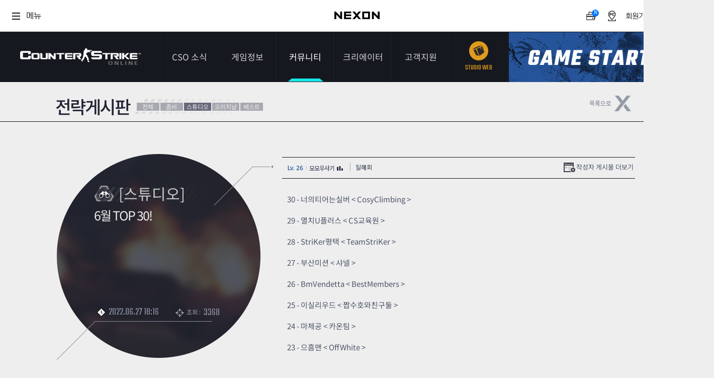

--- FILE ---
content_type: text/html; charset=utf-8
request_url: https://csonline.nexon.com/Community/Strategy/View/5877?cp=3&sc1=2
body_size: 9895
content:
<!DOCTYPE html>
<html>
<head>

    <title>커뮤니티 | 전략게시판[카운터-스트라이크 온라인]</title>
    <meta http-equiv="content-type" content="text/html; charset=utf-8" />
    <meta http-equiv="X-UA-Compatible" content="IE=edge">
    <meta name="description" content="FPS 게임의 ORIGINALITY! 카스 온라인, 새로운 도약!">
    <meta name="keywords" content="counterstrike,counterstrikeonline,cso,카스,카스온라인,카운터스트라이크온라인">
    <META Http-Equiv="Cache-Control" Content="no-cache" />
    <META Http-Equiv="Pragma" Content="no-cache" />
    <META Http-Equiv="Expires" Content="0" />
    
    <link rel="shortcut icon" href="https://csonline.nexon.com/cso.ico">
    <link rel="stylesheet" type="text/css" href="https://sht-vod.dn.nexoncdn.co.kr/cso/css/base.css?t=2601230629">
    <link rel="stylesheet" type="text/css" href="https://sht-vod.dn.nexoncdn.co.kr/cso/css/layout.css">
    <link rel="stylesheet" type="text/css" href="https://sht-vod.dn.nexoncdn.co.kr/cso/css/contents.css?t=2601230629">
    <link rel="stylesheet" type="text/css" href="https://sht-vod.dn.nexoncdn.co.kr/cso/css/contents-v2.css?t=2601230629">
    <link rel="stylesheet" type="text/css" href="https://sht-vod.dn.nexoncdn.co.kr/cso/css/main-user-info-area.css?t=2601230629">
    <!-- scripts -->
    <style>
        .async-hide {
            opacity: 0 !important;
        }
    </style>
    <script type="text/javascript" src="https://ssl.nexon.com/s1/global/ngb_head.js"></script>
    <script type="text/javascript" src="https://ssl.nexon.com/s1/p2/ps.min.js" charset="utf-8" data-name="PS" data-ngm="true" data-nxlogin="true"></script>
    <script type="text/javascript" src="https://lwi.nexon.com/js/cso/2018/jquery-1.11.2.min.js"></script>
    <script type="text/javascript" src="https://lwi.nexon.com/js/cso/2018/jquery.ui.min.js"></script>
    <script type="text/javascript" src="https://lwi.nexon.com/js/cso/2018/jquery.selectbox.js"></script>
    <script type="text/javascript" src="https://lwi.nexon.com/js/cso/2018/placeholders.js"></script>
    <script type="text/javascript" src="https://lwi.nexon.com/js/cso/2018/jquery.cycle2.js"></script>
    <script type="text/javascript" src="https://lwi.nexon.com/js/cso/2018/jquery.cycle2.carousel.js"></script>
    <!--[if lt IE 9]><script type="text/javascript">$(function(){$('body').addClass('ie8')});</script><![endif]-->
    <script src="https://lwi.nexon.com/js/cso/2018/jquery.unobtrusive-ajax.js"></script>

    <script src="https://sht-vod.dn.nexoncdn.co.kr/cso/legacy/content/official/js/csoWebCommon.js?v=251211"></script>
    <!-- Google Tag Manager -->
    <script>
        (function (w, d, s, l, i) {
            w[l] = w[l] || []; w[l].push({
                'gtm.start':
                    new Date().getTime(), event: 'gtm.js'
            }); var f = d.getElementsByTagName(s)[0],
                j = d.createElement(s), dl = l != 'dataLayer' ? '&l=' + l : ''; j.async = true; j.src =
                    'https://www.googletagmanager.com/gtm.js?id=' + i + dl; f.parentNode.insertBefore(j, f);
        })(window, document, 'script', 'dataLayer', 'GTM-WP2HWC4Q');</script>
    <!-- End Google Tag Manager -->
    <!-- Global site tag (gtag.js) - Google Analytics -->
    <script async src="https://www.googletagmanager.com/gtag/js?id=G-LZFR60ZY9Q&1=dataLayer&cx=c"></script>
    <script>
        var uKey = "0";
        var nKey = utilGetCookie("NPP");
        if (nKey != undefined && nKey != "") {
            var nKeys = nKey.split(":");
            if (nKeys.length > 2)
                uKey = nKeys[2];
        }
        window.dataLayer = window.dataLayer || [];
        function gtag() { dataLayer.push(arguments); }
        gtag('js', new Date());

        gtag('config', 'G-LZFR60ZY9Q', {
            'cookie_domain': 'csonline.nexon.com',
            'user_id': uKey
        });

        gtag('config', 'AW-847999040', {
            'cookie_domain': 'csonline.nexon.com'
        });
    </script>
    <script src="https://ssl.nexon.com/s1/global/ngb_gamestart.js"></script>
    <!-- script src="https://lwi.nexon.com/js/cso/2018/analytics.js"></script -->
    <script type="text/javascript" charset="UTF-8" src="//t1.daumcdn.net/kas/static/kp.js"></script>
    <script type="text/javascript">
        kakaoPixel('4949627030645001052').pageView('PageView');
    </script>
    <script type="text/javascript" src="https://conv.digitalcamp.co.kr/tk.php?1020"></script>
    <!-- Criteo 로더 파일 -->
    <script type="text/javascript" src="//dynamic.criteo.com/js/ld/ld.js?a=110483" async="true"></script>
    <script type="text/javascript">
        window.criteo_q = window.criteo_q || [];
        var deviceType = /iPad/.test(navigator.userAgent) ? "t" : /Mobile|iP(hone|od)|Android|BlackBerry|IEMobile|Silk/.test(navigator.userAgent) ? "m" : "d";
        window.criteo_q.push(
            { event: "setAccount", account: 110483 },
            { event: "setSiteType", type: deviceType },
            { event: "viewHome" });
    </script>
    <!-- END Criteo 로더 파일 -->
</head>
<body>
    <!-- Google Tag Manager (noscript) -->
    <noscript>
        <iframe src="https://www.googletagmanager.com/ns.html?id=GTM-WP2HWC4Q"
                height="0" width="0" style="display:none;visibility:hidden"></iframe>
    </noscript>
    <!-- End Google Tag Manager (noscript) -->

    <script type="text/javascript">
        (function (m, o, n, r, t, g) {
            t = o.location.protocol + t + '?l=' + n + '&t=' + r + '&ref=' + encodeURIComponent(o.referrer) + '&loc=' + encodeURIComponent(o.location) + '&r=' + Math.floor(Math.random() * 99999999999);
            o.write("<" + g + " src='" + t + "' style='display:none;'></" + g + ">");
        })(window, document, 'CM_M_1047028', 'brand', '//rtb.clickmon.co.kr/RT_GATE/rt_gate.php', 'iframe');
    </script>

    <!-- skip -->
    <div id="skipToContent">
        <ul>
            <li><a href="#header">메뉴 바로가기 </a></li>
            <li><a href="#container">콘텐츠 바로가기</a></li>
        </ul>
    </div>
    <script src="https://rs.nxfs.nexon.com/common/js/gnb.min.js" data-skiptocontentsid="skipToContent" data-gamecode="73737" data-ispublicbanner="false"></script>
    <div id="wrapper">
        <!-- header -->
        

<script>
    IsExistsRecentWallpaper();

    async function IsExistsRecentWallpaper() {
        await fetch(`/api/Wallpaper/IsExistRecentWallpaper`, {
            method: 'GET',
            headers: {
                'Content-Type': 'application/json'
            },
        })
            .then(response => response.json())
            .then(data => {
                console.log(data)
                var wallpaperTag = document.querySelector('#header > ul > li:nth-child(3) > ul > li:nth-child(7) > a');

                if (data == true) {
                    wallpaperTag.className = "newMenu"
                    const spanStrong = document.createElement('span');
                    spanStrong.className = "new";
                    wallpaperTag.appendChild(spanStrong);
                }
                else {
                    wallpaperTag.className = ""
                }
            })
            .catch(error => {
                return '';
            });
    }
</script>

<div id="header">
    <h1 class="logo"><a href="/Main/Index" a2s="click" obj="GNB_LOGO">카운터스트라이크온라인</a></h1>
    <ul class="gnb">
        <li class="">
            <a href="/News/Notice/List" a2s="click" obj="GNB_NOTIFICATION">CSO 소식</a>
            <ul>
                <li class=""><a href="/News/Notice/List" a2s="click" obj="LNB_ANNOUNCEMENT">공지사항</a></li>
                <li class=""><a href="/News/Event/List" a2s="click" obj="LNB_EVENT">이벤트</a></li>
                <li class=""><a href="/News/DevDiary/List" a2s="click" obj="LNB_DIARY">다이어리</a></li>
            </ul>
        </li>
        <li class="">
            <a href="/CSOInfo/Guide/List" a2s="click" obj="GNB_GAME_INFORMATION">게임정보</a>
            <ul>
                <li class=""><a href="/CSOInfo/Guide/List" a2s="click" obj="LNB_GUIDE">가이드</a></li>
                <li class=""><a href="/CSOInfo/Information/Introduce" a2s="click" obj="LNB_GAME_INTRODUCE">게임소개</a></li>
                <li class=""><a href="/CSOInfo/Operation/Basic" a2s="click" obj="LNB_MANUAL">조작법</a></li>
                <li class=""><a href="/CSOInfo/Grade/Info" a2s="click" obj="LNB_LEVEL">레벨</a></li>
                
                <li><a href="https://now.nexon.com/service/csonline" target="_blank" a2s="click" obj="LNB_NEXONNOW"><span class="new_window">NEXON NOW</span></a></li>
                <li><a href="/csonlineTv/index" target="_blank" a2s="click" obj="LNB_CSOTV"><span class="new_window">카스온라인TV</span></a></li><!--190627 수정:: 카스온라인TV 메뉴 추가-->
                    <li><a href="https://stats.csonline.nexon.com" target="_blank" a2s="click" obj="GNB_STATS1" class="newMenu"><span class="new_window">기록실</span><strong class="new"></strong></a></li>
            </ul>
        </li>
        <li class="active">
            <a href="/Community/Free/List" a2s="click" obj="GNB_COMMUNITY">커뮤니티</a>
            <ul>
                <li class=""><a href="/Community/Free/List" a2s="click" obj="LNB_FREE_BOARD">자유게시판</a></li>
                <li class="active"><a href="/Community/Strategy/List" a2s="click" obj="LNB_STRATEGY_BOARD">전략게시판</a></li>
                <li class=""><a href="/Community/Image/List" a2s="click" obj="LNB_IMAGE_BOARD">이미지게시판</a></li>
                
                <li class=""><a href="/Community/Idea/List" a2s="click" obj="LNB_IDEA_BOARD">아이디어게시판</a></li>
                <li class=""><a href="/Community/Poll/List" a2s="click" obj="LNB_SURVEY_BOARD">설문조사</a></li>
                <li class=""><a href="/Community/Studio/List" a2s="click" obj="LNB_STUDIO_BOARD">스튜디오 홍보</a></li>
                <li class="">
                    <a href="/Community/Wallpaper/List" a2s="click" obj="LNB_WALLPAPER_BOARD" class="newMenu">
                        <span>클래스 월페이퍼</span>
                    </a>
                </li>
            </ul>
        </li>
        <li class="">

            <a href="/Creators/Introduce">
                <span>
                    크리에이터
                </span>
            </a>
            <ul>
                <li class=""><a href="/Creators/Introduce">크리에이터 소개</a></li>
                <li class=""><a href="/Creators/List/0/1">크리에이터 공지</a></li>
            </ul>
        </li>
        <li>
            <a href="/Support/Download/GameDownload" a2s="click" obj="GNB_CUSTOMER">고객지원</a>
            <ul>
                <li class=""><a href="/Support/Download/GameDownload" a2s="click" obj="LNB_GAME_DOWNLOAD">게임다운로드</a></li>
                <li><a href="javascript:;" onclick="openHelpCenter('https://cs.nexon.com/helpboard/nexon?gamecode=118')"><span class="new_window" a2s="click" obj="LNB_VOC">1:1문의하기</span></a></li>
                <li class=""><a href="/Support/PasswordReset/Index" a2s="click" obj="LNB_SECOND_PW">2차 비밀번호 초기화</a></li>
                <li class="chat "><a href="/Support/Bug/Index" a2s="click" obj="LNB_DECLARATION">비매너 채팅 / <br>불법 프로그램 신고</a></li>
            </ul>
        </li>
        <li class="studio">
            <a href="https://studio.csonline.nexon.com/" a2s="click" obj="GNB_STUDIO"><span class="icon"></span><span class="kor">스튜디오 웹</span><span class="eng">STUDIO WEB</span></a>
        </li><!-- 190425 수정1 : 스튜디오 메뉴 수정 -->
    </ul>
    <div class="btn">
            <button type="button" class="btn_start" a2s="click" obj="GNB_GAME_START" onclick="GnxGameStartOnClick();">게임스타트</button>
        <button type="button" class="btn_down" onclick="location.href = '/Support/Download/GameDownload'" a2s="click" obj="GNB_DOWNLOAD">다운로드</button>
    </div>
        <script type="text/javascript">
            function GnxGameStartOnClick() {
                alert('로그인 후 이용 가능 합니다.');
                fnReturnLogin('nexon');
            }
    </script>

    <div class="btn_sns">
        <a href="https://ko-kr.facebook.com/CounterStrikeOnline.Korea/" target="_blank" a2s="click" obj="GNB_DIRECT_FACEBOOK"><img src="https://ssl.nexon.com/s2/game/cso/cso2018/common/btn_fb.png" alt="페이스북"></a>
        <a href="/News/DevDiary/List" a2s="click" obj="GNB_DIRECT_GMDIARY"><img src="https://ssl.nexon.com/s2/game/cso/cso2018/common/btn_guide.png" alt="게임가이드"></a>
    </div>
</div>
        <!-- //header -->
        <!-- 비주얼 -->
        

    <div id="sub_top" class="empty"></div>

        <!-- //비주얼 -->
        <!-- REAL contetns -->
        

<div id="container" class="full">
    <div class="contents">
        <h3 class="title_dep2">전략게시판</h3>	<!-- 서브타이틀 -->
        <div class="btn_cate">
            <a href="/Community/Strategy/List">전체</a>
            <a href="/Community/Strategy/List?sc1=1" class="">좀비</a>
            <a href="/Community/Strategy/List?sc1=2" class="active">스튜디오</a> <!-- 현재카테고리 표시 -->
            <a href="/Community/Strategy/List?sc1=3" class="">오리지날</a>
            <a href="/Community/Strategy/List?sc2=2" class="">베스트</a>
        </div>
        <div class="inner">
            <div class="btn_top_list">
                <button type="button" onclick="location.href='/Community/Strategy/List/3?sc1=2'"><img src="https://ssl.nexon.com/s2/game/cso/cso2018/board/btn_list.png" alt="목록으로" class="hover"></button>
            </div>
            <!-- 게시판 -->

            <div class="wrap_board">
                <div class="title_area">
                    <div class="board_cate">
                        <em class="cate05">전략게시판</em>
                        <span class="cate">[스튜디오]</span>
                    </div>
                    <div class="tit">6월 TOP 30!</div>
                    <span class="time"><em></em>2022.06.27 18:16</span>
                    <span class="hit"><em></em>조회 : <b>3368</b></span>
                    <!-- 이전 다음글 -->
                    <ul class="view_link">
    <li class="view _prev">
                    <a href="/Community/Strategy/View/5892?cp=3&amp;sc1=2">
                        <div class="subTit">
                            <svg xmlns="http://www.w3.org/2000/svg" width="12" height="8" viewBox="0 0 12 8" fill="none">
                                <path fill-rule="evenodd"
                                      clip-rule="evenodd"
                                      d="M-2.32502e-07 5.31902L5.78571 0.214684L6 -2.62268e-07L6.21429 0.214684L12 5.31902L12 7.95706L6 2.65927L-3.49691e-07 8L-2.32502e-07 5.31902Z"
                                      fill="#4E5568" />
                            </svg>
                            <span>이전글</span>
                        </div>
                        <div class="tit">
                            <em class="title">플레이모드에서 어떻게 해야 기본속도를 높일 수 있어요?</em>
                            <span class="date"><em>2022.07.04</em></span>
                        </div>
                    </a>

    </li>
    <li class="view _next">
                    <a href="/Community/Strategy/View/5875?cp=3&amp;sc1=2">
                        <div class="subTit">
                            <svg xmlns="http://www.w3.org/2000/svg" width="12" height="8" viewBox="0 0 12 8" fill="none">
                                <path fill-rule="evenodd"
                                      clip-rule="evenodd"
                                      d="M12 2.68098L6.21429 7.78532L6 8L5.78571 7.78532L1.60202e-09 2.68098L2.39609e-09 0.0429368L6 5.34073L12 1.43099e-07L12 2.68098Z"
                                      fill="#4E5568" />
                            </svg>
                            <span>다음글</span>
                        </div>
                        <div class="tit">
                            <em class="title">스튜디오 월드높이 설정방법 질문요~</em>
                            <span class="date"><em>2022.06.23</em></span>
                        </div>
                    </a>

    </li>
</ul>
                </div>
                <div class="content_area">
                    <div class="board_tit">
                        <span class="writer">
                            <a href="/UserRecord/GetUserRecordPopup?userSn=MHhmRbxeoYFumgzPSowoXg&amp;boardType=2"
                               data-ajax-update="#user-record-popup"
                               data-ajax-mode="replace"
                               data-ajax="true"
                               class="profile-btn" a2s="click" obj="COMMUNITY_STRATEGY_VIEW_AUTHOR_NICKNAME">
                                <span>Lv. 26</span>
                                <span class="nick-name">모모우사기</span>
                                <img class="stat-icon" src="https://sht-vod.dn.nexoncdn.co.kr/cso/images/nameCard/ico_stat.png" alt="">
                            </a>
                        </span>
                        <span class="family">일해회</span>
                        <span class="more"><a href="#none" onclick="location.href = '/Community/Strategy/List?sw=%eb%aa%a8%eb%aa%a8%ec%9a%b0%ec%82%ac%ea%b8%b0'">작성자 게시물 더보기</a></span>
                    </div>
                    <div class="board_con view">
                        <div>30 - 너의티어는실버 &lt; CosyClimbing &gt;</div><div><br></div><div>29 - 멸치U플러스 &lt; CS교육원 &gt;</div><div><br></div><div>28 - StriKer평택 &lt; TeamStriKer &gt;</div><div><br></div><div>27 - 부산미션 &lt; 샤넬 &gt;</div><div><br></div><div>26 - BmVendetta &lt; BestMembers &gt;</div><div><br></div><div>25 - 이실리우드 &lt; 짭수호와친구둘 &gt;</div><div>&nbsp;<br></div><div>24 - 마제공 &lt; 카온팀 &gt;</div><div><br></div><div>23 - 으흠맨 &lt; OffWhite &gt;</div><div><br></div><div>22 - 현두니쨩 &lt; 샤넬 &gt;</div><div><br></div><div>21 - 부산서면노진구 &lt; 매력 &gt;</div><div><br></div><div>20 - HoneySuzy &lt; 기강 &gt;</div><div><br></div><div>19 - TEXASGOVERNor &lt; NORWAYOSLO &gt;</div><div><br></div><div>18 - 그곶을알려드림 &lt; OffWhite &gt;</div><div>&nbsp;<br></div><div>17 - 파트라슈빡돌았슈 &lt; 판타지 &gt;</div><div><br></div><div>16 - 민우 &lt; 귀살대 &gt;</div><div><br></div><div>15 - 블러드종결자 &lt; 공포 &gt;&nbsp;</div><div><br></div><div>14 - 바나 &lt; 헬스 &gt;</div><div><br></div><div>13 - 뜨라레A &lt; 겸솒래져라 &gt;</div><div><br></div><div>12 - 딸기크로와상 &lt; 샤넬 &gt;</div><div><br></div><div>11 - 미온아트 &lt; 짭수호와친구둘 &gt;</div><div><br></div><div>10 - onlyward &lt; Reward &gt;</div><div><br></div><div>9 - 기분좋은노콘질싸 &lt; 아테나누나내꼬 &gt;</div><div><br></div><div>8 - LowGravity &lt; 짭수호와친구둘 &gt;</div><div><br></div><div>7 - 나초콜릿 &lt; 헬스 &gt;</div><div><br></div><div>6 - 킹바분 &lt; 남녀합체 &gt;</div><div><br></div><div>5 - llZomBle한나sll &lt; iiCruelZomBieii &gt;</div><div><br></div><div>4 - 헨리 &lt; 기강 &gt;</div><div><br></div><div>3 - 해파리밥 &lt; 고생이많다잉 &gt;</div><div><br></div><div>2 - CPo진리 &lt; Nine &gt;</div><div><br></div><div>1 - 머찐양파깡 &lt; 카온팀 &gt;</div>
                    </div>
                    <div class="board_etc">
                                    <div class="btn_recommend">
                                        <button type="button" onclick="javascript:alert('로그인 후 이용 가능 합니다.');"><img src="https://ssl.nexon.com/s2/game/cso/cso2018/board/btn_up.png" alt="추천하기" class="hover"></button>
                                        추천 : <span>0</span>
                                    </div>
                        <button class="btn_copy" type="button" onclick="return fnCopyURL('https://csonline.nexon.com/board/2046820383/5877')">주소복사</button>
                                    <button class="btn_notify" type="button" onclick="javascript:alert('로그인 후 이용 가능 합니다.');">게시물신고</button>
                    </div>
                    <div class="board_btn">
                                    <button onclick="javascript:alert('로그인 후 이용 가능 합니다.');fnReturnLogin('nexon');">글쓰기</button>
                        <button type="button" onclick="location.href='/Community/Strategy/List/3?sc1=2'">목록</button>
                    </div>
                    <!-- 댓글 -->
                    <div class="comment_list">
                        <!-- 댓글등록 -->
                        <script>
    var fnSuccess = function () {
        $("#tbxComment").val('');
        $("#count").text('0');
    };

    $(function () {
        /* textrea count */
        $('.txt_ck').each(function () {
            var $count = $('#count', this);
            var $input = $("#tbxComment");
            var maximumCount = $count.text() * 1;

            // update 함수는 keyup, paste, input 이벤트에서 호출한다.
            var update = function () {
                var before = $count.text() * 1;
                var now = maximumCount + $input.val().length;
                if (now > 300) {
                    var str = $input.val();
                    alert('글자 입력수가 초과하였습니다.');
                    $input.val(str.substr(0, maximumCount));
                    now = 300;
                }
                // 필요한 경우 DOM을 수정한다.
                if (before != now) {
                    $count.text(now);
                }
            };

            $input.bind('input keyup paste', function () {
                setTimeout(update, 0)
            });
            update();
        });
    });

    var fnValid = function () {
        var valueText = $("#tbxComment").val();
        var blank_pattern = /^\s+|\s+$/g;
        if (valueText.replace(blank_pattern, '') == "") {
            alert("댓글을 입력해주세요.");
            $("#tbxComment").focus();
            return false;
        }

        if (valueText == '') {
            alert("댓글을 입력해주세요.");
            $("#tbxComment").focus();
            return false;
        }
    };

    var fnFailure = function (error) {
        alert("등록 실패:네트워크 시스템 오류")
    };
</script>

<!-- 입력 -->
<div class="cmt_form">
            <div class="cmt_logoff">
                댓글을 남기시려면 로그인 해주세요
                <button type="button" onclick="fnReturnLogin('nexon');">로그인</button>
            </div>
</div>
                        <!-- 댓글목록 -->
                        

<div id="dvComment">
    <!-- 리스트 -->
    <div class="cmt_list">
        <div class="cmt_cnt"><em></em>댓글 : 0</div>
        <ul>
        </ul>
    </div>
    <!-- Paging-->
    <!--// Paging-->
</div>
                    </div>
                    <!-- //댓글 -->
                </div>
            </div>
            <!-- //게시판 -->
        </div>
    </div>
</div>

<script type="text/javascript">
    //이미지 미리보기 팝업
    $(function(){
        $(document).on("click", ".board_con img", function () {
            var imgTmp = new Image();
            imgTmp.src = $(this).attr("src");

            var imgWin = window.open("", "PreviewImgWin", "width=" + imgTmp.width + ",height=" + imgTmp.height + ",status=no,toolbar=no,scrollbars=no,resizable=no");
            imgWin.document.write("<html><head><title>미리보기</title></head>"
            + "<body topmargin=\"0\" leftmargin=\"0\" marginheight=\"0\" marginwidth=\"0\">"
            + "<a href=\"javascript:self.close()\"><img src=\"" + $(this).attr("src") + "\" width=\"" + imgTmp.width + "\" height=\"" + imgTmp.height + "\" border=\"0\"></a>"
            + "</body></html>");
        });
    });
</script>
        <!-- //REAL contetns -->
        <!-- footer -->
        <div id="footer">
    <div class="inner">
        <ul class="info">
            <li><a href="http://company.nexon.com" target="_blank">회사소개</a></li>
            <li><a href="https://careers.nexon.com" target="_blank">채용안내</a></li>
            <li><a href="https://member.nexon.com/policy/stipulation.aspx" target="_blank">이용약관</a></li>
            <li><a href="javascript:void();" onclick="window.open('https://sht-vod.dn.nexoncdn.co.kr/cso/legacy/content/official/popup/pop_gamerank.html','','width=500,height=440');">게임이용등급안내</a></li>
            <li><a href="https://member.nexon.com/policy/privacy.aspx" target="_blank"><strong>개인정보처리방침</strong></a></li>
            <li><a href="https://member.nexon.com/policy/youthprotection.aspx" target="_blank">청소년보호정책</a></li>
            <li><a href="https://sht-vod.dn.nexoncdn.co.kr/cso/legacy/content/official/popup/operation_rule_cso.html" target="_blank">운영정책</a></li>
            <li class="none"><a href="http://pcbang.nexon.com" target="_blank">넥슨PC방</a></li>
        </ul>
        <address>
            ㈜넥슨코리아 대표이사 강대현·김정욱 &nbsp;&nbsp;경기도 성남시 분당구 판교로 256번길 7  &nbsp;&nbsp;전화 : 1588-7701  &nbsp;&nbsp;팩스 : 0502-258-8322<br>E-mail : contact-us@nexon.co.kr  &nbsp;&nbsp;사업자등록번호 : 220-87-17483호  &nbsp;&nbsp;통신판매업 신고번호 : 제2013-경기성남-1659호 &nbsp;&nbsp;<a href="http://www.ftc.go.kr/info/bizinfo/communicationViewPopup.jsp?wrkr_no=2208717483" class="biz_info" onclick="window.open(this.href,'','width=750,height=700');return false;">사업자정보확인</a>
        </address>
        <p class="copy">© NEXON Korea Corp. & VALVE Corp. All Rights Reserved.</p>
        <ul class="logo">
            <li><a href="http://www.nexon.com" target="_blank"><img src="https://ssl.nexon.com/s2/game/cso/cso2018/common/nexon.png" alt="넥슨코리아"></a></li>
            <li><a href="http://www.valvesoftware.com/company/index.html" target="_blank"><img src="https://ssl.nexon.com/s2/game/cso/cso2018/common/valve.png" alt="밸브"></a></li>
        </ul>
    </div>
</div>
        <!-- //footer -->
    </div>
    <script type="text/javascript" src="https://sht-vod.dn.nexoncdn.co.kr/cso/js/cso-ui.js?t=2601230629"></script>
    <script type="text/javascript" src="https://sht-vod.dn.nexoncdn.co.kr/cso/js/cso-ui-v2.js?t=2601230629"></script>

    <!--250903 유저 정보 팝업 start-->
    <div id="user-record-popup" class="user-record-popup">
    </div>
    <!--250903 유저 정보 팝업 end-->
</body>
</html>


--- FILE ---
content_type: text/css
request_url: https://sht-vod.dn.nexoncdn.co.kr/cso/css/main-user-info-area.css?t=2601230629
body_size: 1443
content:
:root {
  --title-499: #97ceff;
  --chart-blue: #0084ff;
  --status-information: #0a74ff;
  --cool-neutral-50: #c0c1c8;
  --cool-neutral-90: #848794;
  --cool-neutral-200: #676a79;
  --line-neutral-100: rgba(243, 246, 251, 0.05);
  --line-neutral-200: rgba(243, 246, 251, 0.1);
  --label-neutral-normal: #f3f6fb;
  --label-neutral-normal-dark: #161927;
  --fill-neutral-100: #f3f6fb;
  --fill-color-1100: #2e3349;
  --backgrounds-normal-primary: #121521;
  --backgrounds-normal-tertiary: #1d212f;
  --backgrounds-elevated-primary: #161927;
}

.nickname_box {
  display: flex;
  align-items: center;
  justify-content: space-between;
  gap: 10px;
  width: 100%;
  height: 62px;
  padding: 0 16px;
  border-width: 1px 0;
  border-style: solid;
  border-color: var(--line-neutral-100);
  box-sizing: border-box;
  background-color: var(--fill-color-1100);
}

.nickname_box .btn_logout {
  font-size: 12px;
  line-height: 1.5;
  font-weight: 700;
  color: var(--cool-neutral-50);
  flex-shrink: 0;
  min-width: fit-content;
}

.log_on_no_char {
  display: block;
  border: none;
}

.log_on_no_char p {
  font-size: 16px;
  line-height: 1.3;
  font-weight: 700;
  color: var(--label-neutral-normal);
}

.log_on_user_info {
  display: block;
  border: none;
  width: 320px;
  max-width: 320px;
}

.log_on_user_info .nickname_box ul {
  display: flex;
  align-items: center;
  gap: 8px;
}

.log_on_user_info .nickname_box ul .my_level {
  display: flex;
  flex-direction: column;
  align-items: center;
  flex-shrink: 0;
  min-width: fit-content;
}

.log_on_user_info .nickname_box ul .my_level span {
  display: block;
  font-size: 11px;
  line-height: 1.6;
  font-weight: 500;
  color: var(--label-neutral-normal);
}

.log_on_user_info .nickname_box ul .my_level em {
  display: block;
  font-family: "Teko", Tw Cen MT Condensed;
  font-size: 24px;
  line-height: 1;
  font-weight: 400;
  color: var(--chart-blue);
}

.log_on_user_info .nickname_box ul .my_name {
  flex: 1 1 0;
  min-width: 0;
  word-break: break-all;
  font-size: 16px;
  line-height: 1.3;
  font-weight: 700;
  text-align: left;
  color: var(--label-neutral-normal);
  white-space: normal;
  overflow-wrap: break-word;
}

.log_on_user_info .badge-box {
  display: flex;
  gap: 8px;
  padding: 16px;
  background: var(--backgrounds-normal-primary);
}

.log_on_user_info .badge-box i {
  display: flex;
  align-items: center;
  justify-content: center;
  height: 88px;
  border-radius: 8px;
  border: 1px solid var(--line-neutral-100);
  box-sizing: border-box;
  background: var(--backgrounds-normal-tertiary);
}

.log_on_user_info .badge-box i img {
  display: block;
  width: 48px;
  height: auto;
}

.log_on_user_info .badge-box span {
  display: block;
  margin-top: 4px;
  font-size: 11px;
  font-weight: 500;
  line-height: 1.25;
  text-align: center;
  color: var(--label-neutral-normal);
  word-break: keep-all;
}

.log_on_user_info .badge-box .main-badge {
  width: 66px;
}

.log_on_user_info .badge-box .recent-badge-list {
  display: flex;
  gap: 8px;
}

.log_on_user_info .badge-box .recent-badge-list li {
  width: 66px;
}

.log_on_user_info .badge-box .no-main-badge {
  display: flex;
  align-items: center;
  justify-content: center;
  width: 66px;
  height: 88px;
  border-radius: 8px;
  border: 1px solid var(--line-neutral-100);
  box-sizing: border-box;
  background: var(--backgrounds-normal-tertiary);
}

.log_on_user_info .badge-box .no-main-badge p {
  font-size: 11px;
  font-weight: 500;
  line-height: 1.6;
  color: var(--cool-neutral-cool-neutral200);
}

.log_on_user_info .badge-box .no-recent-badge {
  flex: 1;
  display: flex;
  align-items: center;
  justify-content: center;
  height: 88px;
  border-radius: 8px;
  border: 1px solid var(--line-neutral-100);
  box-sizing: border-box;
  background: var(--backgrounds-normal-tertiary);
}

.log_on_user_info .badge-box .no-recent-badge p {
  font-size: 11px;
  font-weight: 500;
  line-height: 1.6;
  color: var(--cool-neutral-cool-neutral200);
}

.log_on_user_info .my_stats {
  display: none;
  padding: 16px;
  border-top: 1px solid var(--line-neutral-200);
  box-sizing: border-box;
  background: var(--backgrounds-elevated-primary);
}

.log_on_user_info .my_stats .title {
  margin-bottom: 8px;
  font-size: 14px;
  line-height: 1.6;
  font-weight: 700;
  text-align: left;
  color: var(--label-neutral-normal);
}

.log_on_user_info .my_stats .box {
  padding: 24px 16px;
  box-sizing: border-box;
  border-radius: 8px;
  border: 1px solid var(--line-neutral-100);
  background: var(--fill-color-1100);
}

.log_on_user_info .my_stats .box .play-mode {
  padding-bottom: 12px;
  border-bottom: 1px solid var(--line-neutral-200);
  box-sizing: border-box;
}

.log_on_user_info .my_stats .box .play-mode h5 {
  font-size: 12px;
  line-height: 1.25;
  font-weight: 500;
  text-align: center;
  color: var(--cool-neutral-90);
}

.log_on_user_info .my_stats .box .play-mode p {
  margin-top: 2px;
  font-size: 14px;
  line-height: 1.25;
  font-weight: 700;
  color: var(--label-neutral-normal);
}

.log_on_user_info .my_stats .box .play-mode-list {
  padding: 20px 0;
  box-sizing: border-box;
}

.log_on_user_info .my_stats .box .play-mode-list-item {
  display: flex;
  justify-content: space-between;
  padding: 2px 0;
  color: var(--cool-neutral-50);
}

.log_on_user_info .my_stats .box .play-mode-list-item h6 {
  position: relative;
  display: flex;
  align-items: center;
  gap: 8px;
  width: 100px;
  font-size: 12px;
  line-height: 1.5;
  font-weight: 500;
  text-align: left;
}

.log_on_user_info .my_stats .box .play-mode-list-item h6::before {
  content: "";
  display: block;
  width: 3px;
  height: 3px;
  background: var(--cool-neutral-50);
}

.log_on_user_info .my_stats .box .play-mode-list-item h6::after {
  position: absolute;
  top: 50%;
  right: 0;
  content: "";
  display: block;
  width: 1px;
  height: 8px;
  margin-top: -4px;
  background: var(--cool-neutral-50);
}

.log_on_user_info .my_stats .box .play-mode-list-item p {
  display: flex;
  align-items: center;
  gap: 2px;
  font-family: "Teko", Tw Cen MT Condensed;
  font-size: 18px;
  line-height: 1;
  font-weight: 400;
  color: var(--label-neutral-normal);
}

.log_on_user_info .my_stats .box .play-mode-list-item p span {
  font-size: 12px;
  line-height: 1.5;
  font-weight: 500;
  color: var(--cool-neutral-50);
}

.log_on_user_info .my_stats .box .btn_stats_link {
  display: flex;
  align-items: center;
  justify-content: center;
  width: 100%;
  height: 35px;
  border-radius: 3px;
  color: var(--label-neutral-normal);
  background: var(--status-information);
}

.log_on_user_info .my_stats .box .btn_stats_link span {
  display: block;
  font-size: 12px;
  line-height: 1;
  font-weight: 500;
  color: inherit;
  margin-top: -1px;
}

.log_on_user_info .my_stats .box .btn_stats_link i {
  display: block;
  width: 14px;
  height: 14px;
  color: inherit;
}

.log_on_user_info .my_stats .box .btn_stats_link i svg {
  display: block;
  width: 100%;
  height: 100%;
}

.log_on_user_info .my_stats .box .btn_stats_link:hover {
  color: var(--label-neutral-normal-dark);
  background: var(--fill-neutral-100);
}

.log_on_user_info .my_stats .no-season-data {
  width: 100%;
  padding: 10px 16px 30px 16px;
  box-sizing: border-box;
  font-size: 11px;
  line-height: 1.5;
  font-weight: 500;
  text-align: center;
  color: var(--cool-neutral-200);
  background: var(--fill-color-1100);
}

.log_on_user_info .button-box {
  display: flex;
  height: 34px;
  border-top: 1px solid var(--line-neutral-200);
  box-sizing: border-box;
  background: var(--backgrounds-normal-primary);
}

.log_on_user_info .button-box button {
  display: flex;
  align-items: center;
  justify-content: center;
  width: 50%;
  text-align: center;
  font-size: 12px;
  line-height: 1;
  font-weight: 700;
  height: 100%;
  color: var(--title-499);
}

.log_on_user_info .button-box button:first-child {
  border-right: 1px solid var(--line-neutral-200);
}


--- FILE ---
content_type: application/x-javascript; charset=ks_c_5601-1987
request_url: https://logins.nexon.com/login/page/ngb_login.aspx
body_size: 19116
content:

if ( document.location.protocol.toLowerCase() == 'https:' )
{
	document.write( '<scr' + 'ipt src ="https://ssl.nexon.com/s1/global/ngb_RSAHash2.js" type="text/javascript"></scr' + 'ipt>' );
}
else
{
	document.write( '<scr' + 'ipt src ="http://js.nexon.com/s1/global/ngb_RSAHash2.js" type="text/javascript"></scr' + 'ipt>' );
}

window.addEventListener('message', function (e) {
    var strDomain = 'https://' + NgbLogin.GetLoginURL();

    if (e.origin !== strDomain
        && e.origin !== 'https://login.nexon.com')
        return;
    
    var data = e.data;

    if (data.type == 'logincallback') {
        if (data.response == undefined || window[data.callback] == undefined) return;

        window[data.callback](data.response);
    }
});

var NgbSecurity = new function __NgbSecurity()
{
    var _retryCount = 0;
	var _e;
	var _m;
	var _hash;
	var _handler;
	var _url;
	var _message;
	var _errormessage;
	var _timer;
	var _timeout;
	var _header;
	var _G8F44EUK7VPXFRPL = new Array();

	this.InitData = function()
	{
		if ( typeof( _url ) != 'undefined' && typeof( _timer ) != 'undefined' )
			return;
		
		_G8F44EUK7VPXFRPL.length = 0;
	}
	
	this.AddData = function( _9B5HPNQBGNCEJTQG )
	{
		if ( typeof( _url ) != 'undefined' && typeof( _timer ) != 'undefined' )
			return;
			
		_G8F44EUK7VPXFRPL[ _G8F44EUK7VPXFRPL.length ] = _9B5HPNQBGNCEJTQG;
	}
	
	this.SetURL = function( url, message, errormessage )
	{
		_url = url;
		_message = message;
		_errormessage = errormessage;
	}
	
	this.SetTimeout = function( timeout )
	{
		_timeout = timeout;
	}
	
	this.SetEncryptInfo = function( e, m, hash )
	{
		_e = e;
		_m = m;
		_hash = hash;
	}
	
	this.Encrypt = function( handler )
	{
		if ( _G8F44EUK7VPXFRPL.length == 0 || typeof( handler ) == 'undefined' )
			throw Exception;
			
		_handler = handler;
		
		if ( typeof( _url ) != 'undefined' )
		{
			if ( typeof( _timer ) != 'undefined' )
			{
				if ( typeof( _message ) != 'undefined' )
					alert( _message );
				else
					alert( '요청을 처리중입니다.' );

				return;
			}
			
			if ( typeof( _timeout ) != 'undefined' )
				_timer = setTimeout( 'NgbSecurity.ExpireRequest()',_timeout );
			else
				_timer = setTimeout( 'NgbSecurity.ExpireRequest()', 10000 );
			
			AppendScript( _url );
		}
		else
		{
			if ( typeof( _e ) == 'undefined' || typeof( _m ) == 'undefined' )
				throw Exception;
			
			ProcessEncrypt();
		}
	}
	
	this.ExpireRequest = function()
	{
		clearTimeout( _timer );
		_timer = undefined;

		_G8F44EUK7VPXFRPL.length = 0;
		
		if ( typeof( _errormessage ) != 'undefined' ) {
			alert( _errormessage );
        }
		else {
            _retryCount = _retryCount + 1;
            if( _retryCount < 3 ) {
			    alert( '요청 시간이 초과되었습니다.' );
            }
            else {
                alert('사용자 네트워크 연결 상태가 불안정하거나, 부정적인 접근 시도가 감지된 환경일수 있습니다.\r\n넥슨 고객센터로 문의해주세요');
            }
        }
	}
	
	this.HandleResponse = function( responseXML )
	{
		if ( typeof( _timer ) != 'undefined' )
		{
			clearTimeout( _timer );
			_timer = undefined;
		
			var resultObject = NxamlParser.ParseXmlText( responseXML );
			EncryptHandler( responseXML, resultObject );
		}
	}
	
	this.HashString = function( _PLOSUI0QLKMR94JJ )
	{
		var hashString = NgbHash.HMAC_SHA256_MAC2( "4E65786F6E55736572", _PLOSUI0QLKMR94JJ );
		return hashString;
	}
	
	this.HashString2 = function( _I0LPG64KNFG66BBQ, _PLOSUI0QLKMR94JJ, _J8CXVAQFMYVA6O26 )
	{
		var hashString = _I0LPG64KNFG66BBQ + NgbHash.HMAC_SHA256_MAC( _J8CXVAQFMYVA6O26, NgbHash.HMAC_SHA256_MAC2( "4E65786F6E55736572", _PLOSUI0QLKMR94JJ ));
		return hashString;
	}
	
	var AppendScript = function( src )
	{
		var script = document.createElement( 'script' );
		
		script.src = src;
		script.type = 'text/javascript';
		script.charset = 'ks_c_5601-1987';
	
		document.getElementsByTagName( 'head' )[ 0 ].appendChild( script );
	}
	
	var ProcessEncrypt = function()
	{
		setMaxDigits( 131 );
		
		var key = new NgbRSA.RSAKeyPair( _e, '', _m );
		var _9B5HPNQBGNCEJTQG = '';
		
		if ( typeof( _hash ) != 'undefined' )
			_9B5HPNQBGNCEJTQG = _hash + '\\';
			
		for ( var i = 0; i < _G8F44EUK7VPXFRPL.length; i++ )
		{
			_9B5HPNQBGNCEJTQG += NgbRSA.utf8base64encode( _G8F44EUK7VPXFRPL[ i ] );
			
			if ( i < _G8F44EUK7VPXFRPL.length - 1 )
				_9B5HPNQBGNCEJTQG += '\\';
		}
		
		var val = EncryptString( key, _9B5HPNQBGNCEJTQG );
		_G8F44EUK7VPXFRPL.length = 0;
		
		_handler( val );
	}
	
	var EncryptHandler = function( responseXML, resultObject )
	{
		if ( typeof( resultObject.result.e ) != 'undefined' 
			&& typeof( resultObject.result.m ) != 'undefined' 
			&& typeof( resultObject.result.h ) != 'undefined' )
		{
			_e = resultObject.result.e;
			_m = resultObject.result.m;
			_hash = resultObject.result.h;
			
			ProcessEncrypt();
		}
		else
		{
			alert( "로그인 처리과정 중 오류가 발생하였습니다." );
			return;
		}
	}
	
	var EncryptString = function( key, _D2WLDNAN9WJRN0XA )
	{
		if ( key.chunkSize > key.digitSize - 11 )
		{
			return 'Error';
		}
		
		var a = new Array();
		var sl = _D2WLDNAN9WJRN0XA.length;
		
		var i = 0;
		while ( i < sl )
		{
			a[ i ] = _D2WLDNAN9WJRN0XA.charCodeAt( i );
			i++;
		}
		
		var al = a.length;
		var result = '';
		var j, k, block;
		for ( i = 0; i < al; i += key.chunkSize )
		{
			block = new NxBigInt();
			j = 0;
			var x;
			var msgLength = ( i + key.chunkSize ) > al ? al % key.chunkSize : key.chunkSize;
			
			var b = new Array();
			for ( x = 0; x < msgLength; x++ )
			{
				b[ x ] = a[ i + msgLength - 1 - x ];
			}
			b[ msgLength ] = 0;
			var paddedSize = Math.max( 8, key.digitSize - 3 - msgLength );
		
			for ( x = 0; x < paddedSize; x++ )
			{
				b[ msgLength + 1 + x ] = Math.floor(Math.random() * 254) + 1;
			}
			b[ key.digitSize - 2 ] = 2;
			b[ key.digitSize - 1 ] = 0;
			
			for ( k = 0; k < key.digitSize; ++j )
			{
				block.digits[ j ] = b[ k++ ];
				block.digits[ j ] += b[ k++ ] << 8;
			}

			var crypt = key.barrett.powMod( block, key.e );
			var text = key.radix == 16 ? biToHex( crypt ) : biToString( crypt, key.radix );
			result += text + ' ';
		}
		
		return result.substring( 0, result.length - 1 );
	}
}

var NgbLogin = new function __NgbLogin()
{
	var _isLoginProcessing = false;
	var _retryCount = 0;
	var _accesscode = 0;
	var _strRedirect;
	var _header;
	var _hashKey;
	var __GHORELD3Y7LWCRS5;
	var __03VF6O1P5TD76HSO;
	var _isLogin2;
	var _callBackMethod;
	var _isKeepLogin = '0';
	
	var _hashtimer;
	
	var _OCAX4PO42YD02609;
	
	var _isInvalidPasswordHashKeyString = false;
    var _isFailover = false;
    var _isSLogin = '0';
	
	this.SetData = function( _GHORELD3Y7LWCRS5, _03VF6O1P5TD76HSO, accesscode, strRedirect, isSLogin )
	{
		__GHORELD3Y7LWCRS5 = _GHORELD3Y7LWCRS5;
		__03VF6O1P5TD76HSO = _03VF6O1P5TD76HSO;
		_accesscode = accesscode;
		_strRedirect = strRedirect;
        _isSLogin = isSLogin;
	}
	
    this.SetKeepLogin = function ( isKeeplogin )
    {
        _isKeepLogin = isKeeplogin;
    }	

	this.InitLoginProcessing = function()
	{
		_isLoginProcessing = false;
	}
	
	this.SubmitLogin = function()
	{
		var strDomain = NgbLogin.GetLoginURL();
		var strEncData = arguments [ 1 ][ 0 ];
        var strAccesscode = arguments [ 1 ][ 1 ];
		var strRedirect = arguments [ 1 ][ 2 ];
        var isLogin2 = arguments [ 1 ][ 3 ];
        var strCallBackMethod = arguments [ 1 ][ 4 ];
        var isSLogin = arguments[1][5];

		if ( strEncData == 'Error' )
		{
			alert( "로그인 처리과정 중 오류가 발생하였습니다." );
			return false;
		}
		
		if ( _isLoginProcessing )
		{
			alert( "로그인 하는 중입니다. 잠시만 기다려주세요." );
			return false;
		}
		_isLoginProcessing = true;
		
		if( isLogin2 == false )
		{		
			NgbClientForm.AddChildForSubform( 'strEncData', strEncData );
            NgbClientForm.AddChildForSubform( 'strAccesscode', strAccesscode );
            NgbClientForm.AddChildForSubform( 'isSLogin', isSLogin );
			
            NgbClientForm.AddChildForSubform( 'isKeepLogin', _isKeepLogin);

			if ( typeof( strRedirect ) != 'undefined' )
				NgbClientForm.AddChildForSubform( 'strRedirect', strRedirect );
            else
                NgbClientForm.AddChildForSubform( 'strRedirect', escape( document.location.href ) );
				
			NgbClientForm.SubmitForm( 'https://' + strDomain + '/login/page/loginproc.aspx' );
		}
		else
		{
			var iframe;
			
			try
			{
				iframe = document.createElement( "<iframe name='iframe1' />" );
			} catch ( ex ) {
				iframe = document.createElement( "iframe" );
				iframe.name = "iframe1";
			}
			
			iframe.src = "javascript:'<script>window.onload=function(){document.write(document.close();};<\/script>'";
			iframe.style.display = "none";
			document.body.appendChild( iframe ); 

			var encData = document.createElement( "input" );
			encData.setAttribute( "type", "hidden" );
			encData.setAttribute( "name", "strEncData" );
			encData.setAttribute( "value", strEncData );
			
            var accesscode = document.createElement("input");
            accesscode.setAttribute("type", "hidden");
            accesscode.setAttribute("name", "strAccesscode");
            accesscode.setAttribute("value", strAccesscode);

			var callBackMethod = document.createElement( "input" );
			callBackMethod.setAttribute( "type", "hidden" );
			callBackMethod.setAttribute( "name", "strCallBackMethod" );
            callBackMethod.setAttribute("value", strCallBackMethod);

            var origin = document.createElement("input");
            origin.setAttribute("type", "hidden");
            origin.setAttribute("name", "strPostMessageOrigin");
            origin.setAttribute("value", document.location.origin);

			var form = document.createElement( "form" );
			form.method = "post";
			form.target = "iframe1";
			form.action = "https://" + strDomain + "/login/page/loginproc2.aspx";
            form.appendChild(encData);
            form.appendChild( accesscode );
            form.appendChild(callBackMethod);
            form.appendChild(origin);

			document.body.appendChild( form );
			
			NgbLogin.PollSubmit( form );
		}
	}
	
	this.PollSubmit = function( form )
	{
		try
		{
			form.submit();
		}
		catch( e )
		{
			setTimeout(function() { // set a timeout to give browsers a chance to recognize the <iframe> 
				NgbLogin.PollSubmit( form );
			}, 100 );
		}
	}

    this.SLogin = function (_GHORELD3Y7LWCRS5, _03VF6O1P5TD76HSO, accesscode, strRedirect) {
        NgbLogin.SetData(_GHORELD3Y7LWCRS5, _03VF6O1P5TD76HSO, accesscode, strRedirect, '1');
        _isLogin2 = false;

        if (_GHORELD3Y7LWCRS5.indexOf('@') != -1 )
        {
            var arrEmail = _GHORELD3Y7LWCRS5.split('@');

            if (arrEmail.length != 2 || arrEmail[0] == '' || arrEmail[1] == '' || _GHORELD3Y7LWCRS5.indexOf(' ') != -1 )
            {
                alert('아이디를 확인해 주세요.');
                return;
            }

            if (typeof (_hashtimer) != 'undefined') {
                alert('로그인 하는 중입니다. 잠시만 기다려주세요.');
                return;
            }

            _isFailover = false;
            _OCAX4PO42YD02609 = _GHORELD3Y7LWCRS5;
            AuthSystem.GetPasswordHashKey(_GHORELD3Y7LWCRS5, NgbLogin.HashHandler);

            _hashtimer = setTimeout('NgbLogin.ExpireHashProcess()', 5000);
        }
		else
        {
            NgbLogin.MemberLogin();
        }
	}

    this.Login = function (_GHORELD3Y7LWCRS5, _03VF6O1P5TD76HSO, accesscode, strRedirect)
	{
		NgbLogin.SetData( _GHORELD3Y7LWCRS5, _03VF6O1P5TD76HSO, accesscode, strRedirect);
		_isLogin2 = false;
		
		if ( _GHORELD3Y7LWCRS5.indexOf( '@' ) != -1 )
		{
			var arrEmail = _GHORELD3Y7LWCRS5.split( '@' );
			
			if ( arrEmail.length != 2 || arrEmail[ 0 ] == '' || arrEmail[ 1 ] == '' || _GHORELD3Y7LWCRS5.indexOf( ' ' ) != -1 )
			{
				alert( '아이디를 확인해 주세요.' );
				return;
			}
			
			if ( typeof( _hashtimer ) != 'undefined' )
			{
				alert( '로그인 하는 중입니다. 잠시만 기다려주세요.' );
				return;
			}
			
			_isFailover = false;
			_OCAX4PO42YD02609 = _GHORELD3Y7LWCRS5;
			AuthSystem.GetPasswordHashKey( _GHORELD3Y7LWCRS5, NgbLogin.HashHandler );
			
			_hashtimer = setTimeout( 'NgbLogin.ExpireHashProcess()', 5000 );
		}
		else
		{
			NgbLogin.MemberLogin();
		}
	}
	
	this.Login2 = function( _GHORELD3Y7LWCRS5, _03VF6O1P5TD76HSO, callBackMethod, accesscode )
	{
		if( typeof( callBackMethod ) == "undefined" || callBackMethod == "" )
		{
			alert( "로그인 처리과정 중 오류가 발생하였습니다." );
			return;
		}

        NgbLogin.SetData(_GHORELD3Y7LWCRS5, _03VF6O1P5TD76HSO, accesscode);
		_isLogin2 = true;
		_callBackMethod = callBackMethod;
		
		if ( _GHORELD3Y7LWCRS5.indexOf( '@' ) != -1 )
		{
			var arrEmail = _GHORELD3Y7LWCRS5.split( '@' );
			
			if ( arrEmail.length != 2 || arrEmail[ 0 ] == '' || arrEmail[ 1 ] == '' )
			{
				alert( '아이디를 확인해 주세요.' );
				return;
			}
			
			if ( typeof( _hashtimer ) != 'undefined' )
			{
				alert( '로그인 하는 중입니다. 잠시만 기다려주세요.' );
				return;
			}
			
			_isFailover = false;
			_OCAX4PO42YD02609 = _GHORELD3Y7LWCRS5;
			AuthSystem.GetPasswordHashKey( _GHORELD3Y7LWCRS5, NgbLogin.HashHandler );
			
			_hashtimer = setTimeout( 'NgbLogin.ExpireHashProcess()', 5000 );
		}
		else
		{
			NgbLogin.MemberLogin();
		}
	}
	
	this.ExpireHashProcess = function()
	{
		clearTimeout( _hashtimer );
		_hashtimer = undefined;
		_retryCount = _retryCount + 1;
        if( _retryCount < 3 ) {
			alert( '요청 시간이 초과되었습니다.' );
        }
        else {
            alert('사용자 네트워크 연결 상태가 불안정하거나, 부정적인 접근 시도가 감지된 환경일수 있습니다.\r\n넥슨 고객센터로 문의해주세요');
        }
	}
	
	this.MemberLogin = function()
	{
		_GHORELD3Y7LWCRS5 = __GHORELD3Y7LWCRS5;
		_03VF6O1P5TD76HSO = __03VF6O1P5TD76HSO;
		accesscode = _accesscode;
		strRedirect = _strRedirect;
        isSLogin = _isSLogin;
		
		var strDomain = NgbLogin.GetLoginURL();
		_GHORELD3Y7LWCRS5 = NgbString.Trim( _GHORELD3Y7LWCRS5 );
		_03VF6O1P5TD76HSO = NgbString.Trim( _03VF6O1P5TD76HSO );
		
		if ( typeof( accesscode ) == 'undefined' )
			accesscode = 0;
			
        if (typeof (isSLogin) == 'undefined')
            isSLogin = '0';
			
		if ( _GHORELD3Y7LWCRS5 == '' || _GHORELD3Y7LWCRS5.indexOf( ' ' ) != -1 )
		{
			alert( '아이디를 입력해 주세요.' );
			return;
		}
		else if ( _03VF6O1P5TD76HSO == '' )
		{
			alert( '비밀번호를 입력해 주세요.' );
			return;
		}
		
		_accesscode = accesscode;
		_strRedirect = strRedirect;
        _isSLogin = isSLogin;
		
		try
		{
			NgbSecurity.InitData();
			
			NgbSecurity.AddData( _GHORELD3Y7LWCRS5 );
			NgbSecurity.AddData( _GHORELD3Y7LWCRS5.indexOf( '@' ) != -1 ? NgbSecurity.HashString2( _header, _03VF6O1P5TD76HSO, _hashKey ) : _03VF6O1P5TD76HSO );
            NgbSecurity.AddData( NgbHash.SHA256_hash(_03VF6O1P5TD76HSO));
			NgbSecurity.SetURL( 'https://' + strDomain + '/login/page/encryptinfo.aspx', '로그인 하는 중입니다. 잠시만 기다려주세요.' );
			NgbSecurity.Encrypt( NgbLogin.EncryptHandler );
		}
		catch( e )
		{
            NgbEVM.AddCommand(NgbEVM.k_nEventType_onPageEnd, new NgbEVMDelegator(NgbLogin.SubmitLogin), '', _accesscode, _strRedirect, _isLogin2, _callBackMethod, _isSLogin);
		}
	}
	
	this.EncryptHandler = function( encData )
	{
        NgbEVM.AddCommand(NgbEVM.k_nEventType_onPageEnd, new NgbEVMDelegator(NgbLogin.SubmitLogin), encData, _accesscode, _strRedirect, _isLogin2, _callBackMethod, _isSLogin);
	}

	this.Logout = function( strURL )
	{
		var strDomain = NgbLogin.GetLoginURL();
	
		if ( typeof( strURL ) == 'undefined' )
			strURL = document.location.href;
		
		document.location.href = 'https://' + strDomain + '/login/page/logout.aspx?redirect=' + escape( strURL );
	}
	
	this.GetLoginURL = function()
	{
		return 'login.nexon.com';
	}

    this.LoginTPA = function( strRedirect, action, authlevel, accesscode, isSLogin )
	{
		var strDomain = NgbLogin.GetLoginURL();
	
        if (typeof (strRedirect) == 'undefined' || !strRedirect)
			strRedirect =  document.location.href;

        var url = 'https://' + strDomain + '/login/' + action + '?redirect=' + escape(strRedirect);

        if (typeof (authlevel) != 'undefined' && authlevel == "1") {
            url += "&authlevel=1";
        }        
        if (typeof (accesscode) != 'undefined' && accesscode != "") {
            url += "&accesscode=" + accesscode;
        }

        if (typeof (isSLogin) != 'undefined' && isSLogin == "1") {
            url += "&isSLogin=1";
        }   
         
        document.location.href = url;
	}	

    this.LoginFacebook = function( strRedirect, authlevel , accesscode)
	{
        NgbLogin.LoginTPA(strRedirect, 'facebook', authlevel, accesscode);
	}

    this.LoginGoogle = function( strRedirect, authlevel , accesscode)
	{
        NgbLogin.LoginTPA(strRedirect, 'google', authlevel, accesscode);
	}	

    this.LoginNaver = function( strRedirect, authlevel, accesscode)
	{
        NgbLogin.LoginTPA(strRedirect, 'naver', authlevel, accesscode);
}	

    this.LoginApple = function (strRedirect, authlevel, accesscode) {
        NgbLogin.LoginTPA(strRedirect, 'apple', authlevel, accesscode);
    }	

    this.SLoginFacebook = function (strRedirect, authlevel, accesscode) {
        NgbLogin.LoginTPA(strRedirect, 'facebook', authlevel, accesscode, '1');
    }

    this.SLoginGoogle = function (strRedirect, authlevel, accesscode) {
        NgbLogin.LoginTPA(strRedirect, 'google', authlevel, accesscode, '1');
    }

    this.SLoginNaver = function (strRedirect, authlevel, accesscode) {
        NgbLogin.LoginTPA(strRedirect, 'naver', authlevel, accesscode, '1');
    }	

    this.SLoginApple = function (strRedirect, authlevel, accesscode) {
        NgbLogin.LoginTPA(strRedirect, 'apple', authlevel, accesscode, '1');
    }	

	this.HashHandler = function( resultObject, responseXML )
	{
		try
		{
			clearTimeout( _hashtimer );
			_hashtimer = undefined;
		
			if ( typeof( resultObject.PasswordHashKeyString ) != 'undefined' && resultObject.PasswordHashKeyString != '' )
			{
				var result = resultObject.PasswordHashKeyString;
				var info = result.split(':');
				_header = info[0] + ':' + info[1] + ':' + info[2] + ':';
				_hashKey = info[3];
				
				_isInvalidPasswordHashKeyString = false;
			}
			else
			{
				_isInvalidPasswordHashKeyString = true;
			}
		}
		catch ( e )
		{
			_isInvalidPasswordHashKeyString = true;
		}
		
		if ( _isInvalidPasswordHashKeyString == true )
		{
			alert( "로그인 처리과정 중 오류가 발생하였습니다." );
			return;
		}
		else
		{
			NgbLogin.MemberLogin();
		}
	}
}


--- FILE ---
content_type: text/javascript; charset=utf-8
request_url: https://gnbapi.nexon.com/logos?callback=jQuery19105388601877127426_1769117364700&_=1769117364701
body_size: 17
content:
/**/ typeof jQuery19105388601877127426_1769117364700 === 'function' && jQuery19105388601877127426_1769117364700(null);

--- FILE ---
content_type: application/javascript
request_url: https://ssl.nexon.com/s1/global/ngb_headstart.js?v=1769117358016
body_size: 2199
content:
if ( location.href.toLowerCase().split("://",1)[0] == 'https' )
{
	document.write( '<scr' + 'ipt src ="https://platform.nexon.com/ajax/npf_auth_c.js" type="text/javascript"></scr' + 'ipt>' );
	document.write( '<scr' + 'ipt charset="euc-kr" src ="https://logins.nexon.com/login/page/ngb_login.aspx" type="text/javascript"></scr' + 'ipt>' );
    document.write( '<scr' + 'ipt charset="euc-kr" src ="https://logins.nexon.com/scripts/captchalogin" type="text/javascript"></scr' + 'ipt>' );
    document.write('<scr' + 'ipt charset="euc-kr" src ="https://ssl.nexon.com/s1/global/ngb_pcbanglogin.js?v=20181015" type="text/javascript"></scr' + 'ipt>' );
    document.write('<scr' + 'ipt charset="euc-kr" src ="https://ssl.nexon.com/s1/global/ngb_util.js?v=20190903" type="text/javascript"></scr' + 'ipt>' );
    document.write('<scr' + 'ipt charset="euc-kr" src ="https://ssl.nexon.com/s1/member/nxmember.js?v=20200111" type="text/javascript"></scr' + 'ipt>' );
    document.write('<scr' + 'ipt charset="euc-kr" src ="https://ssl.nexon.com/s1/External/makePCIDCookie.js" type="text/javascript"></scr' + 'ipt>' );
    document.write('<scr' + 'ipt src ="https://ssl.nexon.com/s1/da/a2s.js" type="text/javascript"></scr' + 'ipt>' );
}
else
{
	document.write( '<scr' + 'ipt src ="http://platform.nexon.com/ajax/npf_auth_c.js" type="text/javascript"></scr' + 'ipt>' );
	document.write( '<scr' + 'ipt charset="euc-kr" src ="http://logins.nexon.com/login/page/ngb_login.aspx" type="text/javascript"></scr' + 'ipt>' );
    document.write( '<scr' + 'ipt charset="euc-kr" src ="http://logins.nexon.com/scripts/captchalogin" type="text/javascript"></scr' + 'ipt>' );
    document.write('<scr' + 'ipt charset="euc-kr" src ="http://js.nexon.com/s1/global/ngb_pcbanglogin.js?v=20181015" type="text/javascript"></scr' + 'ipt>' );
    document.write('<scr' + 'ipt charset="euc-kr" src ="http://js.nexon.com/s1/global/ngb_util.js?v=20190903" type="text/javascript"></scr' + 'ipt>' );
    document.write('<scr' + 'ipt charset="euc-kr" src ="http://js.nexon.com/s1/member/nxmember.js?v=20200111" type="text/javascript"></scr' + 'ipt>' );
    document.write('<scr' + 'ipt charset="euc-kr" src ="http://js.nexon.com/s1/External/makePCIDCookie.js" type="text/javascript"></scr' + 'ipt>' );
    document.write('<scr' + 'ipt src ="http://js.nexon.com/s1/da/a2s.js" type="text/javascript"></scr' + 'ipt>' );
}


--- FILE ---
content_type: application/javascript
request_url: https://platform.nexon.com/ngm/js/NGMModuleInfo.js
body_size: 33
content:
var NGMModuleInfo = '<?xml version="1.0"?><NGMModule><NGMDll host="platform.nexon.com/NGM/Bin/NGMDll.dll" crc="2302075736" /><CrashReporter crc="358015648" /></NGMModule>';

--- FILE ---
content_type: application/javascript
request_url: https://ssl.nexon.com/s1/global/ngb_gamestart.js
body_size: 726
content:
if (location.href.toLowerCase().split("://",1)[0] == 'https') {
	if (typeof(Platform) != 'object') document.write('<scr' + 'ipt src ="https://platform.nexon.com/common/platform.js" type="text/javascript"></scr' + 'ipt>');	
	document.write('<scr' + 'ipt src ="https://platform.nexon.com/ngm/js/NGMModuleInfo.js" type="text/javascript"></scr' + 'ipt>');
	document.write('<scr' + 'ipt src ="https://platform.nexon.com/ngm/js/npf_ngm.js" type="text/javascript" charset="euc-kr"></scr' + 'ipt>');
} else {
	if (typeof(Platform) != 'object') document.write('<scr' + 'ipt src ="http://platform.nexon.com/common/platform.js" type="text/javascript"></scr' + 'ipt>');
	document.write('<scr' + 'ipt src ="http://platform.nexon.com/ngm/js/NGMModuleInfo.js" type="text/javascript"></scr' + 'ipt>');
	document.write('<scr' + 'ipt src ="http://platform.nexon.com/ngm/js/npf_ngm.js" type="text/javascript" charset="euc-kr"></scr' + 'ipt>');
}
